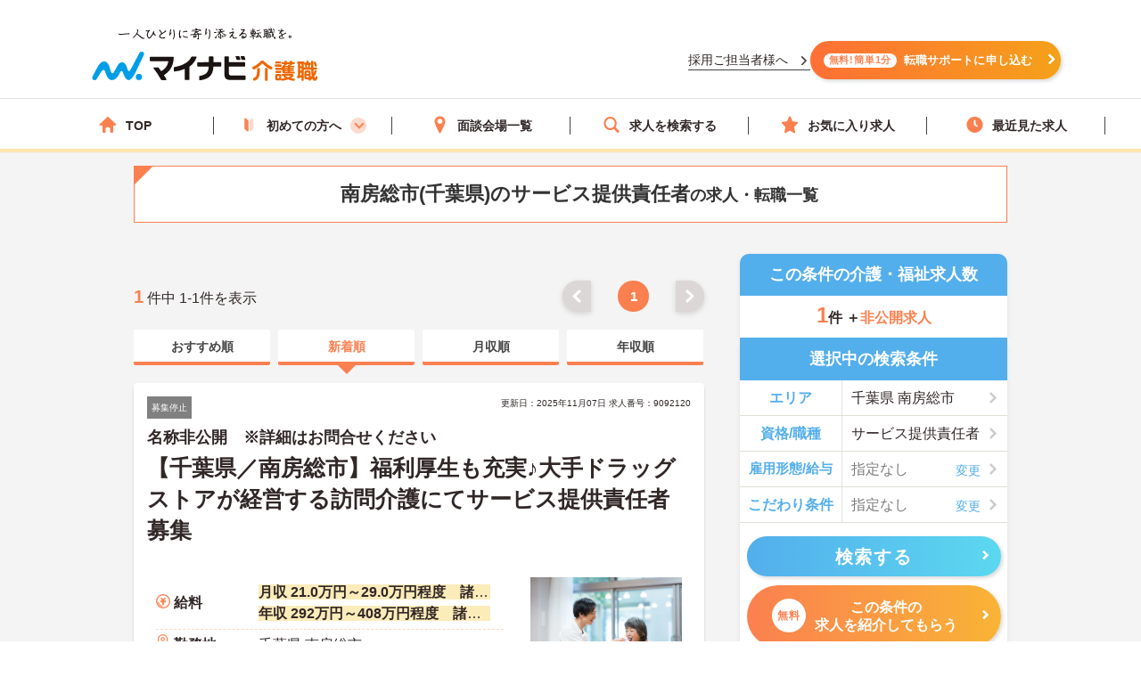

--- FILE ---
content_type: text/css
request_url: https://kaigoshoku.mynavi.jp/assets/css/aside.css
body_size: 712
content:
@media screen and (max-width:768px) {
  .aside{
    display: none;
  }
}

.aside__outer + .aside__outer {
  margin-top: 25px;
}

.aside__anchor {
  display: block;
  transition: opacity .3s;
}

.aside__anchor + .aside__anchor {
  margin-top: 13px;
}

.aside__anchor:hover{
  opacity: .55;
}

/* 検索一覧 サイドナビ 調整 */
@media screen and (max-width: 768px) {
  .r_aside__inner {
    margin: 0 10px;
  }
}

@media screen and (max-width: 768px) {
  .r_aside__inner .aside__outer {
    margin-top: 20px;
  }
  .r_aside__inner .aside__outer:last-child {
    margin-bottom: 20px;
  }
}

/* 検索一覧 サイドナビ コラム導線 */
.aside_column{
  padding-top: 25px;
}
.column-top__title {
  font-weight: bold;
  font-size: 17px;
  color: #fb8050;
  display: flex;
  align-items: center;
}
.column-top__title:before {
  content: "";
  width: 21px;
  height: 13px;
  background-image: url(../images/aside/column-top__icon.svg);
  background-repeat: no-repeat;
}
@media screen and (max-width: 768px) {
  .aside_column{
    text-align: center;
  }
  .column-top__item{
    margin-top: 5px;
  }
}